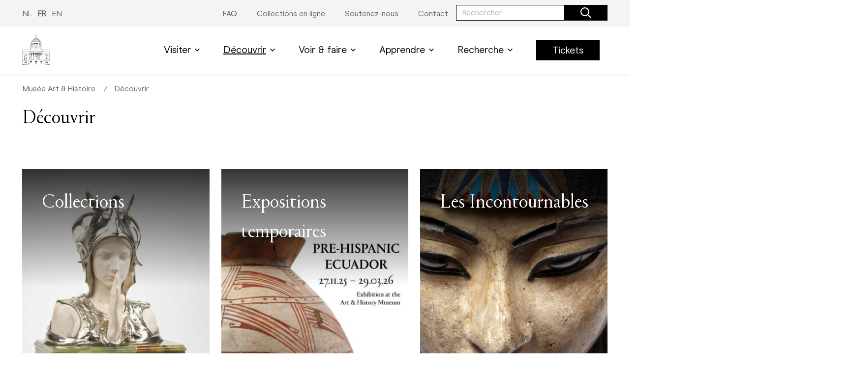

--- FILE ---
content_type: text/html; charset=UTF-8
request_url: https://www.artandhistory.museum/fr/decouvrir-0
body_size: 71322
content:
<!DOCTYPE html>
<html lang="fr" dir="ltr" prefix="content: http://purl.org/rss/1.0/modules/content/  dc: http://purl.org/dc/terms/  foaf: http://xmlns.com/foaf/0.1/  og: http://ogp.me/ns#  rdfs: http://www.w3.org/2000/01/rdf-schema#  schema: http://schema.org/  sioc: http://rdfs.org/sioc/ns#  sioct: http://rdfs.org/sioc/types#  skos: http://www.w3.org/2004/02/skos/core#  xsd: http://www.w3.org/2001/XMLSchema# ">
  <head>
    <meta charset="utf-8" />
<noscript><style>form.antibot * :not(.antibot-message) { display: none !important; }</style>
</noscript><script async src="https://www.googletagmanager.com/gtag/js?id=G-9J1HPPGLTL"></script>
<script>window.dataLayer = window.dataLayer || [];function gtag(){dataLayer.push(arguments)};gtag("js", new Date());gtag("set", "developer_id.dMDhkMT", true);gtag("config", "G-9J1HPPGLTL", {"groups":"default","page_placeholder":"PLACEHOLDER_page_location"});gtag("config", "G-394375924", {"groups":"default","page_placeholder":"PLACEHOLDER_page_location"});</script>
<link rel="canonical" href="https://www.artandhistory.museum/fr/decouvrir-0" />
<meta name="Generator" content="Drupal 9 (https://www.drupal.org)" />
<meta name="MobileOptimized" content="width" />
<meta name="HandheldFriendly" content="true" />
<meta name="viewport" content="width=device-width, initial-scale=1.0" />
<link rel="icon" href="/sites/default/files/AHM.ico" type="image/vnd.microsoft.icon" />
<link rel="alternate" hreflang="nl" href="https://www.artandhistory.museum/nl/ontdekken" />
<link rel="alternate" hreflang="fr" href="https://www.artandhistory.museum/fr/decouvrir-0" />
<link rel="alternate" hreflang="en" href="https://www.artandhistory.museum/en/discover-1" />

    <title>Découvrir | Musée Art &amp; Histoire</title>
    <link rel="stylesheet" media="all" href="/sites/default/files/css/css_QZogJ-UvoUS7TjwTWofbwCyhAwDNHKYMv9XSk8rIU-o.css" />
<link rel="stylesheet" media="all" href="/sites/default/files/css/css_Zn984FqYIMw0hXQ3qTsnWcFUiN1y-nrUWeSuSFAqzco.css" />
<link rel="stylesheet" media="all" href="//fonts.googleapis.com/css2?family=Roboto:wght@300;400;700&amp;family=Source+Code+Pro&amp;display=swap" />
<link rel="stylesheet" media="all" href="//fonts.googleapis.com/css2?family=Poppins:ital,wght@0,300;0,400;0,500;0,600;1,300&amp;family=Roboto:wght@300;400;500&amp;display=swap" />

    <script type="application/json" data-drupal-selector="drupal-settings-json">{"path":{"baseUrl":"\/","scriptPath":null,"pathPrefix":"fr\/","currentPath":"node\/102","currentPathIsAdmin":false,"isFront":false,"currentLanguage":"fr"},"pluralDelimiter":"\u0003","suppressDeprecationErrors":true,"facebook_pixel":{"facebook_id":"1066451703929676","events":[{"event":"ViewContent","data":"{\u0022content_name\u0022:\u0022D\\u00e9couvrir\u0022,\u0022content_type\u0022:\u0022page\u0022,\u0022content_ids\u0022:[\u0022102\u0022]}"}],"fb_disable_advanced":false,"eu_cookie_compliance":false,"donottrack":true},"google_analytics":{"account":"G-9J1HPPGLTL","trackOutbound":1,"trackMailto":1,"trackDownload":1,"trackDownloadExtensions":"7z|aac|arc|arj|asf|asx|avi|bin|csv|doc(x|m)?|dot(x|m)?|exe|flv|gif|gz|gzip|hqx|jar|jpe?g|js|mp(2|3|4|e?g)|mov(ie)?|msi|msp|pdf|phps|png|ppt(x|m)?|pot(x|m)?|pps(x|m)?|ppam|sld(x|m)?|thmx|qtm?|ra(m|r)?|sea|sit|tar|tgz|torrent|txt|wav|wma|wmv|wpd|xls(x|m|b)?|xlt(x|m)|xlam|xml|z|zip"},"ajaxTrustedUrl":{"form_action_p_pvdeGsVG5zNF_XLGPTvYSKCf43t8qZYSwcfZl2uzM":true,"\/fr\/search":true},"antibot":{"forms":{"newsletter":{"id":"newsletter","key":"8Z77C8XIS9ayd5enc-3dOM5PJq9ylCIGmPiDyJvWfFg"},"kmkg-search-search-form-block--2":{"id":"kmkg-search-search-form-block--2","key":"P6WqEshhK2ctoBdlNVqjc0y-GjiSJGi11XBLF1pKle4"},"kmkg-search-search-form-block":{"id":"kmkg-search-search-form-block","key":"P6WqEshhK2ctoBdlNVqjc0y-GjiSJGi11XBLF1pKle4"}}},"user":{"uid":0,"permissionsHash":"da7a4490ad08474e3c1b9442a9c7be7fec5c02d6faed213571773fdba9808f77"}}</script>
<script src="/sites/default/files/js/js_SgKh-_2i5--78aoF1sEnNVwze6Bk6py-kCXAWi8uBFY.js"></script>

  </head>
  <body>
        <a href="#main-content" class="visually-hidden focusable">
      Aller au contenu principal
    </a>
    <noscript><img src="https://www.facebook.com/tr?id=1066451703929676&amp;ev=PageView&amp;noscript=1" alt="" height="1" width="1" /></noscript>
      <div class="dialog-off-canvas-main-canvas" data-off-canvas-main-canvas>
    

<header class="o-header">
      <nav class="o-toolbar" role="navigation">
      <div class="o-toolbar__inner constrict constrict--md">
                  <ul class="m-lang-switch">
              <li hreflang="nl" data-drupal-link-system-path="node/102"><a href="/nl/ontdekken" class="language-link" hreflang="nl" data-drupal-link-system-path="node/102">NL</a></li>
              <li hreflang="fr" data-drupal-link-system-path="node/102" class="is-active"><a href="/fr/decouvrir-0" class="language-link is-active" hreflang="fr" data-drupal-link-system-path="node/102">FR</a></li>
              <li hreflang="en" data-drupal-link-system-path="node/102"><a href="/en/discover-1" class="language-link" hreflang="en" data-drupal-link-system-path="node/102">EN</a></li>
          </ul>
  
  



      
    
  
      <ul  class="small m-menu desktop">
              <li>
                    
                    
                    
          <a href="/fr/faq-0" data-drupal-link-system-path="node/804">                          <span>FAQ</span>
                      </a>

                  </li>
              <li>
                    
                    
                    
          <a href="https://www.carmentis.be/eMP/eMuseumPlus" target="_blank">                          <span>Collections en ligne</span>
                      </a>

                  </li>
              <li>
                    
                    
                    
          <a href="/fr/soutenez-nous" data-drupal-link-system-path="node/28">                          <span>Soutenez-nous</span>
                      </a>

                  </li>
              <li>
                    
                    
                    
          <a href="/fr/contact-1" data-drupal-link-system-path="node/95">                          <span>Contact</span>
                      </a>

                  </li>
          </ul>
  


  <div class="o-form-block">
	<div class="o-form-block__inner">
		<form region="header_top" data-action="/fr/search" class="antibot m-form" action="/antibot" method="get" id="kmkg-search-search-form-block" accept-charset="UTF-8">
			

<div class="a-input has-button mb-0">
  <div class="a-input__field a-input__field-narrow">
    <label for=""></label>
    <input id="" name="keys" type="search" placeholder="Rechercher" />

    <button class="a-button a-button--primary has-icon">
      <span class="icon">  <span class="icon ">
    
    
    
            <svg width="50" height="50" viewBox="0 0 50 50" fill="none"><path d="M49.6582 45.791L37.8027 33.9355C37.5781 33.7109 37.2852 33.5938 36.9727 33.5938H35.6836C38.7598 30.0293 40.625 25.3906 40.625 20.3125C40.625 9.0918 31.5332 0 20.3125 0C9.0918 0 0 9.0918 0 20.3125C0 31.5332 9.0918 40.625 20.3125 40.625C25.3906 40.625 30.0293 38.7598 33.5938 35.6836V36.9727C33.5938 37.2852 33.7207 37.5781 33.9355 37.8027L45.791 49.6582C46.25 50.1172 46.9922 50.1172 47.4512 49.6582L49.6582 47.4512C50.1172 46.9922 50.1172 46.25 49.6582 45.791ZM20.3125 35.9375C11.6797 35.9375 4.6875 28.9453 4.6875 20.3125C4.6875 11.6797 11.6797 4.6875 20.3125 4.6875C28.9453 4.6875 35.9375 11.6797 35.9375 20.3125C35.9375 28.9453 28.9453 35.9375 20.3125 35.9375Z" fill="black"/></svg>

    
    
    
    
    
    
    
    
    
    
    
    
    
    
    
    
    
    
    
    
    
    
    
    
      </span>
</span>
    </button>
  </div>
</div>

<noscript>
  <div class="antibot-no-js antibot-message antibot-message-warning">You must have JavaScript enabled to use this form.</div>
</noscript>
<div class="a-input__field visually-hidden">
  <input data-twig-suggestion="kmkg-search-search-form-block" data-drupal-selector="edit-antibot-key" type="hidden" name="antibot_key" value="" />
</div>

		</form>
	</div>
</div>




      </div>
    </nav>
        <nav class="o-navigation" role="navigation">
      <div class="o-navigation__desktop">
        <div class="o-navigation__inner constrict constrict--md">
              
      
            <a href="/fr" class="a-logo museum" title="">
        <figure>
                    
                    
                    
                    
                    
                        <svg x="0" y="0" viewBox="0 0 97.7 102"><style type="text/css">.st0{fill:#231F20;}</style><g><g><path class="st0" d="M81.1,68.8c0.3-0.5,0.7-0.9,1.2-1.2v1.2H81.1z M80.9,69.1h1.3v2.2h-1.9C80.3,70.6,80.5,69.8,80.9,69.1
  M80.3,71.6h2v2.2h-2V71.6z M80.3,74.1h2v2.2h-2V74.1z M80.3,76.6h2v2.2h-2V76.6z M80.3,79h2v2.2h-2V79z M80.3,81.5h2v2.2h-2V81.5
  z M80.3,83.9h2v2.2h-2V83.9z M82.6,67.5c0.6-0.4,1.3-0.5,2-0.6v1.9h-2V67.5z M82.6,69.1h2v2.2h-2V69.1z M82.6,71.6h2v2.2h-2V71.6z
  M82.6,74.1h2v2.2h-2V74.1z M82.6,76.5h2v2.2h-2V76.5z M82.6,79h2v2.2h-2V79z M82.6,81.5h2v2.2h-2V81.5z M82.6,83.9h2v2.2h-2V83.9
  z M84.8,66.9c0.7,0,1.4,0.2,2.1,0.6v1.3h-2.1V66.9z M84.8,69.1h2.1v2.2h-2.1V69.1z M84.8,71.6h2.1v2.2h-2.1V71.6z M84.8,74.1h2.1
  v2.2h-2.1V74.1z M84.8,76.5h2.1v2.2h-2.1V76.5z M84.8,79h2.1v2.2h-2.1V79z M84.8,81.5h2.1v2.2h-2.1V81.5z M84.8,83.9h2.1v2.2h-2.1
  V83.9z M87.2,67.7c0.4,0.3,0.8,0.7,1.1,1.1h-1.1V67.7z M87.2,69.1h1.3c0.4,0.7,0.6,1.4,0.6,2.2h-1.9V69.1z M87.2,71.6h1.9v2.2
  h-1.9V71.6z M87.2,74.1h1.9v2.2h-1.9V74.1z M87.2,76.5h1.9v2.2h-1.9V76.5z M87.2,79h1.9v2.2h-1.9V79z M87.2,81.5h1.9v2.2h-1.9
  V81.5z M87.2,83.9h1.9v2.2h-1.9V83.9z M80,71.4v15h9.4v-15c0.1-2.6-1.9-4.8-4.5-4.9c-2.6-0.1-4.8,1.9-4.9,4.5
  C80,71.1,80,71.3,80,71.4 M9.4,68.8c0.3-0.5,0.7-0.9,1.1-1.2v1.2H9.4z M9.2,69.1h1.3v2.2H8.6C8.6,70.5,8.8,69.8,9.2,69.1
  M8.6,71.6h2v2.2h-2V71.6z M8.6,74.1h2v2.2h-2V74.1z M8.6,76.5h2v2.2h-2V76.5z M8.6,79h2v2.2h-2V79z M8.6,81.5h2v2.2h-2V81.5z
  M8.6,83.9h2v2.2h-2V83.9z M10.8,67.5c0.6-0.3,1.3-0.5,2-0.6v1.9h-2V67.5z M10.8,69.1h2v2.2h-2V69.1z M10.8,71.6h2v2.2h-2V71.6z
  M10.8,74.1h2v2.2h-2V74.1z M10.8,76.5h2v2.2h-2V76.5z M10.8,79h2v2.2h-2V79z M10.8,81.5h2v2.2h-2V81.5z M10.8,83.9h2v2.2h-2V83.9
  z M13.1,66.9c0.7,0,1.4,0.2,2,0.6v1.3h-2V66.9z M13.1,69.1h2v2.2h-2V69.1z M13.1,71.6h2v2.2h-2V71.6z M13.1,74.1h2v2.2h-2V74.1z
  M13.1,76.5h2v2.2h-2V76.5z M13.1,79h2v2.2h-2V79z M13.1,81.5h2v2.2h-2V81.5z M13.1,83.9h2v2.2h-2V83.9z M15.5,67.7
  c0.4,0.3,0.8,0.7,1.1,1.1h-1.1V67.7z M15.5,69.1h1.3c0.4,0.7,0.6,1.4,0.6,2.2h-1.9V69.1z M15.5,71.6h1.9v2.2h-1.9V71.6z
  M15.5,74.1h1.9v2.2h-1.9V74.1z M15.5,76.5h1.9v2.2h-1.9V76.5z M15.5,79h1.9v2.2h-1.9V79z M15.5,81.5h1.9v2.2h-1.9V81.5z
  M15.5,83.9h1.9v2.2h-1.9V83.9z M8.3,71.4v15h9.4v-15c0.1-2.6-1.9-4.8-4.5-4.9S8.4,68.4,8.3,71C8.3,71.2,8.3,71.3,8.3,71.4
  M97.4,87.5v0.8H74.9c0.3-0.2,0.5-0.4,0.5-0.6c0-0.1,0-0.1,0-0.2C75.4,87.5,97.4,87.5,97.4,87.5z M96,51.3H72
  c0-0.3-0.1-0.6-0.3-0.8h25L96,51.3z M71.8,51.3L71.8,51.3c0,0.1,0,0.2-0.1,0.3c-0.2,0.7-0.4,1.4-0.4,2.2c0,0.6,0.1,1.2,0.3,1.8
  C66.9,54,58.2,53,48.8,53S30.7,54,26,55.7c0.2-0.6,0.3-1.2,0.3-1.8c0-0.7-0.1-1.5-0.4-2.1c0-0.1-0.1-0.2-0.1-0.3l0,0
  c0-0.6,0.7-1.2,1.9-1.8c4.3-1.9,12.3-3.1,21.1-3.1s16.8,1.2,21.1,3.1C71.2,50.2,71.8,50.8,71.8,51.3 M69.8,49.3
  c-4.4-1.9-12.3-3-21-3s-16.6,1.2-20.9,3l1.1-3.5c0.1-0.3,0.7-0.7,1.6-1c3.7-1.3,10.7-2.1,18.2-2.1s14.5,0.8,18.2,2.1
  c0.9,0.3,1.5,0.7,1.6,1L69.8,49.3z M67.4,42.1v-1.7c0.7,0.3,0.8,0.7,0.8,0.8S68,41.8,67.4,42.1 M31.2,40c3.6-1.2,10.4-2,17.7-2
  s14.1,0.8,17.7,2c0.2,0.1,0.4,0.2,0.6,0.2v4.1c-3.7-1.3-10.7-2.1-18.3-2.1S34.3,43,30.5,44.3v-4.1C30.7,40.2,30.9,40.1,31.2,40
  M68.2,40.1c0,0.2-0.1,0.3-0.2,0.4c-0.2-0.2-0.5-0.3-0.7-0.4l0,0c-0.2-0.1-0.4-0.2-0.7-0.3c-3.6-1.2-10.4-2-17.8-2
  s-14.2,0.8-17.8,2c-0.2,0.1-0.5,0.2-0.7,0.3l0,0c-0.2,0.1-0.5,0.2-0.7,0.4c-0.1-0.1-0.2-0.2-0.2-0.4c0-0.2,0.2-0.7,1.7-1.2
  c3.6-1.2,10.4-2,17.7-2s14.1,0.8,17.7,2C68.1,39.4,68.3,39.9,68.2,40.1 M66.5,29.8v8.7c-0.6-0.2-1.4-0.4-2.2-0.6v-8.7
  C65,29.4,65.8,29.6,66.5,29.8 M64,29.2v8.7c-0.5-0.1-1-0.2-1.6-0.3v-8.7L64,29.2 M58.6,32v-1c1.3,0.1,2.4,0.3,3.5,0.5v1
  C61,32.3,59.8,32.1,58.6,32 M62,34.2v3.3c-1.1-0.2-2.2-0.3-3.5-0.5v-3.3C59.8,33.9,61,34,62,34.2 M58.6,33.4v-1.1
  c1.2,0.1,2.4,0.3,3.5,0.5v1.1C61,33.7,59.8,33.6,58.6,33.4 M58.3,28.3V37l-1.6-0.1v-8.7C57.2,28.2,57.7,28.3,58.3,28.3 M52.9,31.6
  v-1c1.2,0,2.4,0.1,3.5,0.2v1C55.2,31.7,54.1,31.7,52.9,31.6 M56.4,33.6v3.3c-1.1-0.1-2.3-0.2-3.5-0.2v-3.3
  C54.1,33.4,55.3,33.5,56.4,33.6 M52.9,33.1V32c1.2,0,2.3,0.1,3.5,0.2v1.1C55.3,33.2,54.1,33.1,52.9,33.1 M52.6,28v8.7H51v-8.8
  L52.6,28 M48.8,31.8v-0.3h-1.9v-1h1.8h2v1h-1.9L48.8,31.8h1.9V33h-1.9v0.3h1.9v3.3c-0.6,0-1.2,0-1.9,0s-1.3,0-1.9,0v-3.3h1.9V33
  h-1.9v-1.1L48.8,31.8 M46.7,27.9v8.7h-1.6V28L46.7,27.9 M41.3,31.8v-1c1.1-0.1,2.3-0.2,3.5-0.2v1C43.6,31.6,42.4,31.7,41.3,31.8
  M44.8,33.4v3.3c-1.2,0-2.3,0.1-3.5,0.2v-3.3C42.4,33.5,43.6,33.4,44.8,33.4 M41.3,33.2v-1.1c1.1-0.1,2.3-0.2,3.5-0.2V33
  C43.6,33.1,42.4,33.2,41.3,33.2 M41,28.2v8.7L39.4,37v-8.7C39.9,28.3,40.4,28.2,41,28.2 M35.6,32.5v-1c1.1-0.2,2.2-0.3,3.5-0.5v1
  C37.9,32.1,36.7,32.3,35.6,32.5 M39.1,33.7V37c-1.2,0.1-2.4,0.3-3.5,0.5v-3.3C36.7,34,37.9,33.9,39.1,33.7 M35.6,33.9v-1.1
  c1.1-0.2,2.2-0.3,3.5-0.5v1.1C37.9,33.6,36.7,33.7,35.6,33.9 M35.3,28.9v8.7c-0.6,0.1-1.1,0.2-1.6,0.3v-8.7L35.3,28.9 M33.4,29.2
  v8.7c-0.8,0.2-1.5,0.4-2.2,0.6v-8.7C32,29.6,32.7,29.4,33.4,29.2 M66.7,30.9v-1.2c0-0.1,0-0.1-0.1-0.1l0,0c-3.6-1.2-10.4-2-17.8-2
  s-14.2,0.8-17.8,2l0,0c-0.1,0-0.1,0.1-0.1,0.1v1.2c-1.3-0.5-1.5-0.9-1.5-1.1s0.2-0.7,1.7-1.2c3.6-1.2,10.4-2,17.7-2
  s14.1,0.8,17.7,2c1.5,0.5,1.7,1,1.7,1.2S68,30.5,66.7,30.9 M65.1,25.3v-2c0.9,0.3,1.3,0.7,1.3,1S65.9,25,65.1,25.3 M48.8,21.5
  c6.6,0,12.7,0.7,15.9,1.7v4.6c-10.5-1.9-21.3-1.9-31.8,0v-4.6C36.2,22.2,42.3,21.5,48.8,21.5 M66.4,23.2c0,0.2-0.1,0.3-0.2,0.4
  c-0.4-0.2-0.8-0.4-1.2-0.6c-3.3-1.1-9.5-1.8-16.1-1.8S36,21.9,32.7,23c-0.4,0.1-0.8,0.3-1.2,0.6c-0.1-0.1-0.2-0.2-0.2-0.4
  c0-0.3,0.6-0.7,1.6-1.1c0.5-0.2,1-0.3,1.6-0.4c9.6-1.8,19.3-1.8,28.9,0c0.6,0.1,1.1,0.3,1.6,0.4C65.9,22.5,66.4,22.8,66.4,23.2
  M62.8,21.2c-0.6-0.1-1.3-0.3-2-0.4c-1.4-3.6-4.1-6.5-7.5-8.3c-0.2-0.1-0.3-0.3-0.3-0.6c0-0.2,0.1-0.3,0.2-0.4
  c0.1-0.2,0.2-0.4,0.2-0.6c0-0.4-0.2-0.8-0.6-1c0.7,0.3,1.1,0.6,1.1,1c0,0.1-0.1,0.3-0.2,0.4c-0.2,0.2-0.2,0.4-0.3,0.6
  c0,0.4,0.2,0.7,0.5,0.8C57.8,14.4,60.9,17.4,62.8,21.2 M53.1,11c0,0.1-0.1,0.3-0.2,0.4c-0.1,0.2-0.2,0.4-0.2,0.6
  c0,0.3,0.2,0.7,0.5,0.8c3.2,1.8,5.8,4.6,7.2,8c-0.6-0.1-1.3-0.2-1.9-0.2c-1.1-3.2-3.1-6.1-5.9-8c-0.2-0.2-0.3-0.4-0.3-0.6
  s0.1-0.3,0.1-0.4c0.1-0.2,0.2-0.4,0.2-0.6c0-0.4-0.3-0.8-0.6-1.1C52.7,10.2,53.1,10.6,53.1,11 M51.1,9.8c0.7,0.3,1.1,0.7,1.1,1.2
  c0,0.1,0,0.3-0.1,0.4c-0.1,0.2-0.2,0.4-0.2,0.6c0,0.3,0.1,0.6,0.4,0.8c2.7,1.9,4.7,4.6,5.8,7.8c-0.6-0.1-1.2-0.1-1.9-0.2
  c-0.7-3-2.3-5.7-4.5-7.8c-0.1-0.2-0.2-0.4-0.2-0.6s0-0.3,0.1-0.5s0.1-0.4,0.1-0.5C51.7,10.5,51.5,10.1,51.1,9.8 M50.4,9.8
  c0.7,0.3,1.1,0.7,1.1,1.2c0,0.2,0,0.3-0.1,0.4c-0.1,0.2-0.1,0.4-0.1,0.6c0,0.3,0.1,0.6,0.3,0.8c2.2,2,3.7,4.7,4.4,7.6
  c-0.6-0.1-1.2-0.1-1.8-0.1c-0.5-2.8-1.6-5.4-3.2-7.6c-0.1-0.2-0.2-0.4-0.1-0.6c0-0.2,0-0.3,0.1-0.5s0.1-0.4,0.1-0.5
  C50.9,10.5,50.7,10.1,50.4,9.8 M50.6,11c0,0.2,0,0.3-0.1,0.5s-0.1,0.4-0.1,0.5c0,0.3,0.1,0.6,0.2,0.8c1.6,2.2,2.7,4.7,3.1,7.4
  l-1.8-0.1C51.7,17.5,51,15,50,12.6c-0.1-0.2-0.1-0.4-0.1-0.6s0-0.3,0-0.5s0-0.3,0-0.5c0-0.5-0.1-1-0.4-1.4
  C50.2,9.8,50.6,10.4,50.6,11 M49.8,11c0,0.2,0,0.3,0,0.5s0,0.4,0,0.5c0,0.3,0,0.5,0.1,0.8c1,2.3,1.6,4.8,1.9,7.4
  c-0.6,0-1.2,0-1.8,0c-0.1-2.5-0.3-5-0.6-7.4c0-0.2,0-0.5,0-0.7s0-0.4,0-0.5s0-0.3,0-0.5c0-0.5-0.1-1-0.2-1.5
  C49.6,9.9,49.9,10.5,49.8,11 M48.9,12c0,0.2,0,0.5,0,0.7c0.3,2.4,0.5,4.9,0.6,7.4h-1.8c0.1-2.5,0.3-4.9,0.6-7.4c0-0.2,0-0.5,0-0.7
  s0-0.4,0-0.5s0-0.3,0-0.5c-0.1-0.5,0-1.1,0.3-1.6c0.2,0.5,0.3,1,0.3,1.6c0,0.2,0,0.4,0,0.5S48.9,11.8,48.9,12 M48.5,8.8
  c0,0.2,0,0.2,0,0.3s-0.6-0.4-1-0.9c0.4-0.4,0.7-0.9,0.8-1.5C48.5,7.4,48.6,8.1,48.5,8.8 M48.4,9.6c-0.2,0.5-0.3,0.9-0.3,1.4
  c0,0.2,0,0.4,0,0.5s0,0.3,0,0.5s0,0.4,0,0.7c-0.3,2.5-0.6,4.9-0.6,7.4h-1.8c0.3-2.5,0.9-5,1.9-7.4c0.1-0.2,0.1-0.5,0.1-0.8
  c0-0.2,0-0.4,0-0.5c0-0.2-0.1-0.3,0-0.5C47.6,10.4,47.8,9.8,48.4,9.6 M47.7,9.6c-0.3,0.4-0.4,0.9-0.4,1.4c0,0.2,0,0.3,0,0.5
  s0,0.3,0,0.5s0,0.4-0.1,0.6c-1,2.4-1.7,4.9-1.9,7.5c-0.6,0-1.2,0-1.8,0.1c0.5-2.7,1.5-5.3,3.2-7.5c0.1-0.2,0.2-0.5,0.2-0.8
  c0-0.2,0-0.4-0.1-0.5c0-0.1-0.1-0.3-0.1-0.5C46.7,10.4,47.1,9.9,47.7,9.6 M46.9,9.8c-0.3,0.3-0.5,0.8-0.5,1.2c0,0.2,0,0.4,0.1,0.5
  s0.1,0.3,0.1,0.5s0,0.4-0.1,0.6c-1.7,2.3-2.8,4.9-3.2,7.7c-0.6,0-1.2,0.1-1.8,0.1c0.7-2.9,2.3-5.5,4.5-7.6
  c0.2-0.2,0.3-0.5,0.3-0.8c0-0.2,0-0.4-0.1-0.6c-0.1-0.1-0.1-0.3-0.1-0.4C45.9,10.5,46.3,10,46.9,9.8 M46.2,9.8
  c-0.4,0.3-0.6,0.7-0.6,1.2c0,0.2,0,0.4,0.1,0.5s0.1,0.3,0.1,0.5s0,0.4-0.2,0.6c-2.2,2.1-3.8,4.8-4.6,7.8l-1.9,0.2
  c1-3.2,3.1-5.9,5.8-7.8c0.2-0.2,0.4-0.5,0.3-0.8c0-0.2-0.1-0.4-0.2-0.6c-0.1-0.1-0.1-0.3-0.1-0.4C45.1,10.5,45.5,10.1,46.2,9.8
  M45.4,9.9c-0.4,0.2-0.6,0.6-0.6,1.1c0,0.2,0.1,0.4,0.2,0.6c0.1,0.1,0.1,0.3,0.1,0.4c0,0.2-0.1,0.4-0.2,0.6c-2.8,2-4.9,4.8-6,8.1
  c-0.7,0.1-1.3,0.2-1.9,0.3c1.4-3.5,4-6.3,7.2-8.1c0.3-0.2,0.4-0.5,0.4-0.8c0-0.2-0.1-0.4-0.2-0.6c-0.1-0.1-0.2-0.3-0.2-0.4
  C44.2,10.6,44.6,10.2,45.4,9.9 M44.5,10c-0.4,0.2-0.6,0.6-0.6,1c0,0.2,0.1,0.4,0.2,0.6c0.1,0.1,0.2,0.2,0.2,0.4
  c0,0.2-0.1,0.4-0.3,0.6c-3.4,1.8-6,4.8-7.4,8.4c-0.7,0.1-1.4,0.2-2,0.4c1.7-3.8,4.8-6.9,8.7-8.6c0.3-0.2,0.5-0.5,0.5-0.8
  c0-0.2-0.1-0.4-0.3-0.6c-0.1-0.1-0.2-0.2-0.2-0.4C43.4,10.6,43.8,10.2,44.5,10 M31.2,24.3c0-0.3,0.5-0.7,1.4-1v2
  C31.7,25,31.2,24.7,31.2,24.3 M29.4,41.2c0-0.2,0.1-0.5,0.8-0.8V42C29.7,41.8,29.4,41.5,29.4,41.2 M25.8,50.5
  c-0.2,0.2-0.3,0.5-0.3,0.8H1.6l-0.8-0.8H25.8z M22.3,87.5c0,0.1,0,0.1,0,0.2c0,0.2,0.2,0.4,0.5,0.6H0.3v-0.8
  C0.3,87.5,22.3,87.5,22.3,87.5z M1.1,88.6h22.2v8.5h-2.2v2.2h-2.5v1.2h-1.8v-9.2H9v9.2H1.1C1.1,100.5,1.1,88.6,1.1,88.6z
  M16.5,100.6H9.3v-1.9h7.2V100.6z M16.5,98.4H9.3V97h7.2V98.4z M9.4,94.3h7.2v1H9.4C9.4,95.3,9.4,94.3,9.4,94.3z M16.5,96.7H9.3
  v-1.1h7.2V96.7z M1.1,100.9h17.5v0.8H1.1V100.9z M18.9,99.7h59.8v2.1H18.9V99.7z M33.2,94.4v2.8h-5.6V95
  C29.3,94.7,31.2,94.5,33.2,94.4 M27.7,93.2v-0.9c1.6-0.2,3.5-0.4,5.6-0.5v0.9C31.2,92.8,29.3,93,27.7,93.2 M33.2,93v1.1
  c-2.1,0.2-3.9,0.3-5.6,0.5v-1.1C29.3,93.3,31.2,93.1,33.2,93 M76.2,97.4v1.9H21.4v-1.9h27.4v-0.3h-3.7c0-0.2,0-0.6,0-1.2v-2h3.7
  v-0.3h-3.7v-1.1h3.7v-0.3h-3.7v-0.9c1.2,0,2.4,0,3.7,0l0,0h3.7v0.9h-3.7v0.3h3.7v1.1h-3.7v0.3h3.7v2c0,0.7,0,1,0,1.2h-3.7v0.3
  H76.2L76.2,97.4z M70,94.9v2.2h-5.6v-2.8C66.5,94.5,68.3,94.7,70,94.9 M64.4,92.7v-0.9c2.1,0.2,3.9,0.3,5.6,0.5v0.9
  C68.3,93,66.5,92.8,64.4,92.7 M70,93.5v1.1c-1.6-0.2-3.5-0.4-5.6-0.5V93C66.5,93.2,68.3,93.3,70,93.5 M75.1,87.8
  c0,0.1,0,0.3-1,0.6H74v8.8h-3.7v-7.8h-0.1c-1.7-0.2-3.7-0.5-5.9-0.6h-0.2v8.4H52.8v-8.9h-0.2c-1.2,0-2.4,0-3.7,0h-0.2
  c-1.3,0-2.6,0-3.8,0h-0.2v8.9H33.5v-8.5h-0.2c-2.2,0.2-4.2,0.4-5.9,0.6h-0.1v7.8h-3.7v-8.8h-0.1c-1-0.3-1-0.6-1-0.6
  s0.1-0.5,2.1-0.9c4.9-1,14.1-1.7,24.1-1.7s19.2,0.7,24.2,1.7C75,87.3,75.1,87.7,75.1,87.8 M95.9,62v0.8H74c0-0.1,0-0.1,0-0.2
  c0-0.2-0.1-0.4-0.2-0.6C73.8,62,95.9,62,95.9,62z M95.9,57.4v4.3H73.5c-0.2-0.1-0.4-0.3-0.6-0.4V60c0.7-0.4,1.1-0.8,1.1-1.3
  c0-0.2-0.1-0.5-0.2-0.6c0.1-0.2,0.2-0.4,0.2-0.6c0,0,0-0.1,0-0.2L95.9,57.4z M95.9,56.3V57h-22c-0.2-0.3-0.5-0.6-0.9-0.8
  L95.9,56.3z M71.6,53.8c0-0.7,0.1-1.4,0.4-2c0-0.1,0.1-0.1,0.1-0.2H96v4.3H72.4L72,55.7C71.7,55.1,71.6,54.5,71.6,53.8 M48.8,53.2
  c9.5,0,18.2,1,22.8,2.7c1.3,0.5,2,1,2,1.5c0,0.2-0.1,0.3-0.2,0.4c-0.5-0.4-1.1-0.8-1.8-1c-4.7-1.7-13.5-2.7-23-2.7
  s-18.3,1-22.9,2.7c-0.7,0.2-1.3,0.6-1.8,1c-0.1-0.1-0.1-0.3-0.1-0.4c0-0.5,0.7-1,2-1.5c4.6-1.7,13.4-2.7,22.8-2.7 M1.6,55.9v-4.3
  h23.9c0,0.1,0,0.1,0.1,0.2c0.3,0.6,0.4,1.3,0.4,2s-0.1,1.3-0.4,1.9L25.1,56L1.6,55.9z M1.6,57v-0.8h22.9c-0.4,0.2-0.7,0.5-0.9,0.8
  H1.6z M1.6,61.6v-4.3h22c0,0,0,0.1,0,0.2c0,0.2,0.1,0.5,0.2,0.7c-0.1,0.2-0.2,0.4-0.2,0.6c0,0.4,0.4,0.9,1.1,1.3v1.2
  c-0.2,0.1-0.4,0.2-0.6,0.4L1.6,61.6z M1.6,62.7V62h22.1c-0.1,0.2-0.2,0.4-0.2,0.6c0,0.1,0,0.1,0,0.2L1.6,62.7z M72.8,85.5
  c2,0.4,2.1,0.8,2.1,0.9s0,0.2-0.7,0.5c-0.5-0.2-0.9-0.3-1.4-0.4c-4.9-1.1-14.2-1.7-24.2-1.7l0,0c-10,0-19.3,0.7-24.2,1.7
  c-0.5,0.1-0.9,0.2-1.4,0.4c-0.6-0.2-0.7-0.4-0.7-0.5s0.1-0.4,2.1-0.9c4.9-1,14.2-1.7,24.2-1.7S67.9,84.4,72.8,85.5 M71.5,64.7
  c0.3,0.1,0.7,0.3,1,0.4v20c-0.7-0.1-1.4-0.3-2.2-0.4V64.3C70.8,64.4,71.2,64.6,71.5,64.7 M70,64.2v20.5c-0.7-0.1-1.4-0.2-2.2-0.3
  V63.7C68.7,63.8,69.4,64,70,64.2 M63.6,67.6v-1c1.5,0.2,2.8,0.4,4,0.7v0.9C66.3,68,65,67.8,63.6,67.6 M63.6,69v-1
  c1.5,0.2,2.8,0.4,4,0.7v1.1C66.3,69.5,65,69.3,63.6,69 M63.6,70.8v-1.4c1.5,0.2,2.8,0.4,4,0.7v1.4C66.3,71.2,65,71,63.6,70.8
  M63.6,72.8v-1.7c1.5,0.2,2.8,0.4,4,0.7v1.7C66.3,73.2,65,72.9,63.6,72.8 M67.6,76.3v8.1c-1.2-0.1-2.6-0.3-4-0.4v-8.4
  C65,75.8,66.4,76,67.6,76.3 M63.6,75.3V73c1.5,0.2,2.8,0.4,4,0.7V76C66.3,75.8,65,75.5,63.6,75.3 M63.3,62.9V84l-2.1-0.1V62.6
  L63.3,62.9 M56.9,67v-1c1.4,0.1,2.8,0.2,4,0.3v1C59.6,67.2,58.2,67.1,56.9,67 M56.9,68.4v-1.2c1.4,0.1,2.7,0.2,4,0.3v1.1
  C59.6,68.6,58.2,68.5,56.9,68.4 M56.9,70.1v-1.4c1.4,0.1,2.7,0.2,4,0.3v1.4C59.6,70.3,58.3,70.2,56.9,70.1 M56.9,72.1v-1.7
  c1.4,0.1,2.7,0.2,4,0.3v1.7C59.6,72.2,58.2,72.1,56.9,72.1 M60.9,75.3v8.6c-1.3-0.1-2.6-0.1-4-0.2V75C58.3,75,59.6,75.1,60.9,75.3
  M56.9,74.6v-2.3c1.4,0.1,2.7,0.2,4,0.3V75C59.6,74.9,58.2,74.8,56.9,74.6 M56.6,62.3v21.4l-2.1-0.1V62.1L56.6,62.3 M50.1,66.7v-1
  c1.4,0,2.7,0,4,0.1v1C52.8,66.8,51.5,66.7,50.1,66.7 M50.1,68.2V67c1.4,0,2.7,0,4,0.1v1.1C52.8,68.2,51.5,68.1,50.1,68.2
  M50.1,69.8v-1.4c1.4,0,2.7,0.1,4,0.1v1.4C52.8,69.9,51.5,69.8,50.1,69.8 M50.1,71.8v-1.7c1.4,0,2.7,0,4,0.1v1.7
  C52.8,71.8,51.5,71.8,50.1,71.8 M54.1,74.8v8.8c-1.3,0-2.7,0-4-0.1v-8.9C51.5,74.7,52.9,74.7,54.1,74.8 M50.1,74.4v-2.3
  c1.4,0,2.7,0.1,4,0.1v2.3C52.8,74.4,51.5,74.4,50.1,74.4 M48.8,62h1v21.5h-2.1V62H48.8 M43.4,66.8v-1c1.3-0.1,2.7-0.1,4-0.1v1
  C46,66.7,44.7,66.7,43.4,66.8 M43.4,68.3v-1.1c1.3-0.1,2.7-0.1,4-0.1v1.1C46,68.2,44.7,68.2,43.4,68.3 M43.4,69.9v-1.4
  c1.3,0,2.7-0.1,4-0.1v1.4C46,69.8,44.7,69.8,43.4,69.9 M43.4,71.9v-1.7c1.3-0.1,2.7-0.1,4-0.1v1.6C46,71.8,44.7,71.8,43.4,71.9
  M47.4,74.7v8.8c-1.4,0-2.7,0-4,0.1v-8.8C44.7,74.7,46.1,74.7,47.4,74.7 M43.4,74.5v-2.3c1.3-0.1,2.7-0.1,4-0.1v2.3
  C46,74.4,44.7,74.4,43.4,74.5 M43.1,62.1v21.4L41,83.6V62.2L43.1,62.1 M36.6,67.3v-1c1.3-0.1,2.6-0.2,4-0.3v1
  C39.2,67.1,37.9,67.2,36.6,67.3 M36.6,68.7v-1.1c1.3-0.1,2.7-0.3,4-0.3v1.1C39.2,68.5,37.9,68.6,36.6,68.7 M36.6,70.4V69
  c1.3-0.1,2.7-0.2,4-0.3v1.4C39.2,70.2,37.9,70.3,36.6,70.4 M36.6,72.4v-1.7c1.3-0.1,2.7-0.2,4-0.3V72
  C39.2,72.1,37.9,72.2,36.6,72.4 M40.6,74.9v8.7c-1.4,0-2.7,0.1-4,0.2v-8.5C37.9,75.1,39.3,75,40.6,74.9 M36.6,74.9v-2.2
  c1.3-0.1,2.7-0.3,4-0.3v2.3C39.2,74.7,37.9,74.8,36.6,74.9 M36.3,62.6v21.2l-2,0.1v-21L36.3,62.6 M30,68.3v-0.9
  c1.2-0.3,2.6-0.5,4-0.7v1C32.5,67.9,31.2,68.1,30,68.3 M30,69.8v-1.2c1.2-0.3,2.6-0.5,4-0.7V69C32.5,69.3,31.2,69.5,30,69.8
  M30,71.5v-1.4c1.2-0.2,2.6-0.5,4-0.7v1.4C32.5,71,31.2,71.2,30,71.5 M30,73.4v-1.7c1.2-0.2,2.6-0.5,4-0.7v1.7
  C32.5,72.9,31.2,73.2,30,73.4 M34,75.6V84c-1.4,0.1-2.8,0.2-4,0.4v-8.1C31.2,76,32.5,75.8,34,75.6 M30,76v-2.2
  c1.2-0.3,2.6-0.5,4-0.7v2.2C32.5,75.5,31.2,75.7,30,76 M29.7,63.7v20.8l-2.1,0.3V64.2C28.2,64,28.9,63.8,29.7,63.7 M26,64.7
  c0.4-0.1,0.8-0.3,1.3-0.4v20.5c-0.8,0.1-1.6,0.2-2.2,0.4v-20C25.3,64.9,25.7,64.8,26,64.7 M73.7,63.8c0,0.3-0.3,0.7-0.9,1
  c-0.3-0.2-0.7-0.3-1-0.4c-4.7-1.7-13.5-2.7-23-2.7s-18.3,1-22.9,2.7c-0.3,0.1-0.7,0.3-1,0.4c-0.6-0.3-0.9-0.7-0.9-1
  c0-0.5,0.7-1,2-1.5c4.6-1.7,13.4-2.7,22.8-2.7s18.2,1,22.8,2.7C73,62.8,73.7,63.3,73.7,63.8 M73.7,62.6c0,0.2,0,0.3-0.1,0.4
  c-0.5-0.4-1.2-0.8-1.8-1c-4.7-1.7-13.5-2.7-23-2.7s-18.3,1-22.9,2.7c-0.7,0.2-1.3,0.6-1.8,1C24,62.9,24,62.7,24,62.6
  c0-0.5,0.7-1,2-1.5c4.6-1.7,13.4-2.7,22.8-2.7s18.2,1,22.8,2.7C72.9,61.6,73.6,62.1,73.7,62.6 M72.5,59.8v1.3
  c-0.3-0.1-0.5-0.2-0.9-0.4C67.1,59.1,58.3,58,48.8,58s-18.3,1-22.9,2.7c-0.3,0.1-0.6,0.2-0.9,0.4v-1.2h-0.1c-0.6-0.3-1-0.7-1-1.1
  c0-0.5,0.7-1.1,2-1.5c4.6-1.7,13.4-2.7,22.8-2.7s18.2,1,22.8,2.7c1.3,0.5,2,1,2,1.5C73.5,59.1,73.2,59.5,72.5,59.8L72.5,59.8z
  M12.8,65.7c3.1,0,5.5,2.5,5.5,5.6v15.9h-11V71.3C7.3,68.3,9.8,65.8,12.8,65.7 M7,71.3v15.9H1.5V63.1h22c0,0.1,0.1,0.1,0.1,0.2
  c-0.1,0.2-0.2,0.4-0.2,0.6c0,0.5,0.4,0.9,1.1,1.3v20.1h-0.1c-2.1,0.5-2.4,0.9-2.4,1.2s0.2,0.4,0.6,0.7l-0.3,0.2h-3.8V71.3
  c0-3.2-2.6-5.8-5.8-5.8C9.6,65.5,7,68.1,7,71.3L7,71.3 M84.5,65.8c3.1,0,5.5,2.5,5.5,5.6v15.9H79v-16C79,68.3,81.5,65.8,84.5,65.8
  M78.7,71.3v15.9h-3.8c-0.1-0.1-0.2-0.1-0.3-0.2c0.4-0.2,0.6-0.4,0.6-0.7s-0.2-0.7-2.4-1.2h-0.1v-20c0.7-0.4,1.1-0.8,1.1-1.3
  c0-0.2-0.1-0.4-0.2-0.6c0-0.1,0.1-0.1,0.1-0.2h22v24.1h-5.4V71.3c0-3.2-2.6-5.8-5.8-5.8S78.7,68.1,78.7,71.3L78.7,71.3 M78.8,99.3
  h-2.5v-2.2h-2v-8.5h22.2v11.9h-7.9v-9.2h-7.8v9.2H79L78.8,99.3z M88.1,100.6h-7.2v-1.9h7.4L88.1,100.6z M88.1,98.4h-7.2V97h7.4
  L88.1,98.4z M80.9,94.3h7.4v1h-7.2L80.9,94.3z M88.3,96.7h-7.2v-1.1h7.2V96.7z M79,100.9h17.5v0.8H79V100.9z M49.8,3.6
  c0.1-0.5,0.3-1,0.6-1.4l0.4-0.4l0.3-0.3c0,0.2-0.1,0.4-0.2,0.6C50.3,3.2,50,3.5,49.8,3.6 M48.2,3.6c-0.5-0.3-0.8-0.8-1-1.3
  C47.1,2,47.1,1.8,47,1.5C47.6,2.1,48,2.8,48.2,3.6 M96.3,54.8v-3.3l1-1.1c0-0.1,0-0.1,0-0.2s-0.1-0.1-0.1-0.1H71.5
  c-0.4-0.3-0.9-0.6-1.4-0.8l-1.2-3.8c-0.1-0.4-0.7-0.8-1.5-1.2v-2.1c0.8-0.3,1.1-0.7,1.1-1.2c0-0.2-0.1-0.4-0.3-0.6
  c0.2-0.2,0.3-0.4,0.3-0.6c0-0.5-0.6-1-1.8-1.4V31c1.2-0.4,1.8-0.9,1.8-1.4s-0.7-1-1.9-1.5c-0.5-0.2-1-0.3-1.5-0.5v-2.2
  c1.1-0.4,1.7-0.8,1.7-1.3c0-0.2-0.1-0.4-0.3-0.6c0.2-0.1,0.3-0.4,0.3-0.6c0-0.5-0.6-1-1.8-1.3c-0.5-0.2-1-0.3-1.6-0.5L63.2,21
  c-1.8-4-4.9-7.1-8.9-8.8c-0.2-0.1-0.4-0.3-0.4-0.6c0-0.2,0.1-0.3,0.2-0.4c0.2-0.2,0.2-0.4,0.2-0.6c0-1.2-2.4-1.8-4.8-1.9
  c0-0.7,0.1-1.3,0.2-2c0.1-0.4,0.2-0.8,0.2-1.3c0-0.3-0.1-0.5-0.1-0.8c0-0.1-0.1-0.3-0.1-0.4c0-0.2,0-0.5,0.1-0.7
  c0.3,0,0.8-0.3,1.4-1.6c0.2-0.4,0.3-0.9,0.3-1.3V0l-0.3,0.5C51,0.8,50.8,1,50.6,1.3c-0.1,0.1-0.2,0.2-0.4,0.4
  c-0.4,0.5-0.6,1.1-0.7,1.7c-0.2,0.6-0.2,0.9-0.2,1.2c0,0.2,0,0.3,0.1,0.5s0.1,0.5,0.1,0.7c0,0.4-0.1,0.8-0.2,1.2
  c-0.2,0.7-0.2,1.3-0.3,2h-0.4c0-0.1,0-0.2,0-0.3c0-0.9-0.1-1.8-0.5-2.6V6c-0.6-0.7,0.2-2,0.2-2l0.1-0.1l0,0
  c0.2-0.4,0.3-0.9,0.2-1.3c-0.1-0.2-0.1-0.5,0-0.7c0.1-0.1,0.2-0.2,0.3-0.2l0,0c0.2,0,0.4,0.1,0.4,0.3l0,0c0,0.3-0.1,0.6-0.3,0.8
  c-0.1,0-0.1,0.1-0.1,0.2l0,0c0,0.1,0.1,0.1,0.2,0.1l0,0c0.4-0.2,0.6-0.7,0.5-1.1c0-0.3-0.3-0.6-0.7-0.6c-0.2,0-0.5,0.1-0.6,0.3
  c-0.2,0.3-0.2,0.7,0,1c0.1,0.2,0.1,0.5-0.1,0.7c-0.3-0.9-0.9-1.8-1.6-2.5l-0.3-0.3V1c0,0.5,0.1,0.9,0.2,1.3
  c0.2,0.7,0.7,1.2,1.3,1.6c-0.2,0.4-0.7,1.5-0.1,2.2c-0.1,0.7-0.4,1.3-0.9,1.8L46.7,8l0.1,0.1C47,8.4,47.3,8.7,47.6,9
  c-2.5,0.1-4.8,0.7-4.8,1.9c0,0.2,0.1,0.4,0.2,0.6c0.1,0.1,0.2,0.3,0.2,0.4c0,0.2-0.1,0.5-0.3,0.5c-4,1.7-7.2,4.9-9,8.9
  c-0.6,0.1-1.1,0.3-1.5,0.4c-1.2,0.4-1.8,0.8-1.8,1.3c0,0.2,0.1,0.4,0.3,0.6c-0.2,0.1-0.3,0.4-0.3,0.6c0,0.5,0.6,0.9,1.7,1.3v2.2
  c-0.6,0.2-1.1,0.3-1.6,0.5c-1.3,0.4-1.9,0.9-1.9,1.5s0.6,1,1.8,1.4v7.4c-1.2,0.4-1.8,0.9-1.8,1.4c0,0.2,0.1,0.4,0.3,0.6
  c-0.2,0.2-0.3,0.4-0.3,0.6c0,0.4,0.4,0.8,1.1,1.2v2.1c-0.9,0.3-1.4,0.7-1.5,1.2l-1.2,3.8c-0.5,0.2-0.9,0.5-1.4,0.8H0.4
  c-0.1,0-0.1,0-0.1,0.1s0,0.1,0,0.2l1.1,1.1v35.7H0v1.4h0.8V102h96V88.6h0.9v-1.4h-1.4V54.8z"/></g></g></svg>

          
          
                  </figure>
      </a>
      




  



      
    
  
      <ul  class="large m-menu desktop">
              <li>
                    
                    
                    
          <a href="/fr/visiter" data-drupal-link-system-path="node/195">                          Visiter   <span class="icon ">
    
    
    
    
    
    
    
    
    
    
    
    
    
    
    
    
    
    
    
            <svg width="10" height="6" viewBox="0 0 10 6" fill="none"><path d="M1.42857 -3.74669e-07L5 3.75L8.57143 -6.24448e-08L10 0.75L5 6L-3.27835e-08 0.75L1.42857 -3.74669e-07Z" fill="black"/></svg>

    
    
    
    
    
    
    
    
      </span>

                      </a>

                            
    
  
      <ul  class="m-menu__submenu hidden">
              <li>
                    
                    
                    
          <a href="/fr/infos-pratiques-0" data-drupal-link-system-path="node/62">                          <span>Informations pratiques</span>
                      </a>

                  </li>
              <li>
                    
                    
                    
          <a href="/fr/museumshop-0" data-drupal-link-system-path="node/138">                          <span>Museumshop</span>
                      </a>

                  </li>
              <li>
                    
                    
                    
          <a href="/fr/gedeon-coffee-shop-ferme-temporairement" data-drupal-link-system-path="node/1069">                          <span>Gédéon – Coffee Shop</span>
                      </a>

                  </li>
          </ul>
  
                  </li>
              <li>
                    
                    
                    
          <a href="/fr/decouvrir-0" data-drupal-link-system-path="node/102" class="is-active">                          Découvrir   <span class="icon ">
    
    
    
    
    
    
    
    
    
    
    
    
    
    
    
    
    
    
    
            <svg width="10" height="6" viewBox="0 0 10 6" fill="none"><path d="M1.42857 -3.74669e-07L5 3.75L8.57143 -6.24448e-08L10 0.75L5 6L-3.27835e-08 0.75L1.42857 -3.74669e-07Z" fill="black"/></svg>

    
    
    
    
    
    
    
    
      </span>

                      </a>

                            
    
  
      <ul  class="m-menu__submenu hidden">
              <li>
                    
                    
                    
          <a href="/fr/collections" data-drupal-link-system-path="node/53">                          <span>Collections</span>
                      </a>

                  </li>
              <li>
                    
                    
                    
          <a href="/fr/expositions-temporaires" data-drupal-link-system-path="node/132">                          <span>Expositions temporaires</span>
                      </a>

                  </li>
              <li>
                    
                    
                    
          <a href="/fr/les-incontournables" data-drupal-link-system-path="node/668">                          <span>Les Incontournables</span>
                      </a>

                  </li>
              <li>
                    
                    
                    
          <a href="/fr/pavillon-des-passions-humaines" data-drupal-link-system-path="node/139">                          <span>Pavillon des Passions humaines</span>
                      </a>

                  </li>
              <li>
                    
                    
                    
          <a href="/fr/atelier-de-moulage" data-drupal-link-system-path="node/134">                          <span>Atelier de moulage</span>
                      </a>

                  </li>
          </ul>
  
                  </li>
              <li>
                    
                    
                    
          <a href="/fr/voir-faire-0" data-drupal-link-system-path="node/196">                          Voir &amp; faire   <span class="icon ">
    
    
    
    
    
    
    
    
    
    
    
    
    
    
    
    
    
    
    
            <svg width="10" height="6" viewBox="0 0 10 6" fill="none"><path d="M1.42857 -3.74669e-07L5 3.75L8.57143 -6.24448e-08L10 0.75L5 6L-3.27835e-08 0.75L1.42857 -3.74669e-07Z" fill="black"/></svg>

    
    
    
    
    
    
    
    
      </span>

                      </a>

                            
    
  
      <ul  class="m-menu__submenu hidden">
              <li>
                    
                    
                    
          <a href="/fr/agenda" data-drupal-link-system-path="node/64">                          <span>Agenda</span>
                      </a>

                  </li>
              <li>
                    
                    
                    
          <a href="/fr/visites-ateliers-pour-groupes" data-drupal-link-system-path="node/670">                          <span>Visites &amp; ateliers</span>
                      </a>

                  </li>
              <li>
                    
                    
                    
          <a href="/fr/parcours-pour-enfants" data-drupal-link-system-path="node/809">                          <span>Parcours pour enfants</span>
                      </a>

                  </li>
              <li>
                    
                    
                    
          <a href="/fr/anniversaire" data-drupal-link-system-path="node/63">                          <span>Anniversaire</span>
                      </a>

                  </li>
          </ul>
  
                  </li>
              <li>
                    
                    
                    
          <a href="/fr/enseignement-1" data-drupal-link-system-path="node/135">                          Apprendre   <span class="icon ">
    
    
    
    
    
    
    
    
    
    
    
    
    
    
    
    
    
    
    
            <svg width="10" height="6" viewBox="0 0 10 6" fill="none"><path d="M1.42857 -3.74669e-07L5 3.75L8.57143 -6.24448e-08L10 0.75L5 6L-3.27835e-08 0.75L1.42857 -3.74669e-07Z" fill="black"/></svg>

    
    
    
    
    
    
    
    
      </span>

                      </a>

                            
    
  
      <ul  class="m-menu__submenu hidden">
              <li>
                    
                    
                    
          <a href="/fr/education/visite-guidee" data-drupal-link-system-path="node/230">                          <span>Visite guidée</span>
                      </a>

                  </li>
              <li>
                    
                    
                    
          <a href="/fr/education/atelier" data-drupal-link-system-path="node/240">                          <span>Atelier+</span>
                      </a>

                  </li>
              <li>
                    
                    
                    
          <a href="/fr/education/outils-pedagogiques" data-drupal-link-system-path="node/722">                          <span>Outils pédagogiques</span>
                      </a>

                  </li>
          </ul>
  
                  </li>
              <li>
                    
                    
                    
          <a href="/fr/recherche-1" data-drupal-link-system-path="node/101">                          Recherche   <span class="icon ">
    
    
    
    
    
    
    
    
    
    
    
    
    
    
    
    
    
    
    
            <svg width="10" height="6" viewBox="0 0 10 6" fill="none"><path d="M1.42857 -3.74669e-07L5 3.75L8.57143 -6.24448e-08L10 0.75L5 6L-3.27835e-08 0.75L1.42857 -3.74669e-07Z" fill="black"/></svg>

    
    
    
    
    
    
    
    
      </span>

                      </a>

                            
    
  
      <ul  class="m-menu__submenu hidden">
              <li>
                    
                    
                    
          <a href="/fr/recherche-scientifique-0" data-drupal-link-system-path="node/182">                          <span>Recherche scientifique</span>
                      </a>

                  </li>
              <li>
                    
                    
                    
          <a href="/fr/publications-1" data-drupal-link-system-path="node/1564">                          <span>Publications</span>
                      </a>

                  </li>
              <li>
                    
                    
                    
          <a href="/fr/bibliotheques" data-drupal-link-system-path="node/47">                          <span>Bibliothèques</span>
                      </a>

                  </li>
              <li>
                    
                    
                    
          <a href="/fr/archives" data-drupal-link-system-path="node/10">                          <span>Archives</span>
                      </a>

                  </li>
              <li>
                    
                    
                    
          <a href="/fr/image-studio" data-drupal-link-system-path="node/50">                          <span>Image Studio</span>
                      </a>

                  </li>
              <li>
                    
                    
                    
          <a href="/fr/irshaab" data-drupal-link-system-path="node/546">                          <span>IRSHAAB</span>
                      </a>

                  </li>
              <li>
                    
                    
                    
          <a href="/fr/pret-doeuvres" data-drupal-link-system-path="node/723">                          <span>Prêt d&#039;oeuvres</span>
                      </a>

                  </li>
          </ul>
  
                  </li>
              <li>
                    
                                          
                    
          <a href="/fr/tickets-0" class="a-button--primary a-button" button_class="a-button--primary" data-drupal-link-system-path="node/630">                          <span>Tickets</span>
                      </a>

                  </li>
          </ul>
  





                      
    
  <button
        class="
      a-button
      a-button--hamburger
      js-open-nav has-icon
              has-icon
          "
      >
          <span>
        menu
      </span>
    
            <span class="icon ">
    
    
    
    
    
            <svg width="33" height="29" viewBox="0 0 33 29" fill="none"><path d="M32.1161 4.44531H0.883929C0.395779 4.44531 0 4.03604 0 3.53125V1.09375C0 0.588959 0.395779 0.179688 0.883929 0.179688H32.1161C32.6042 0.179688 33 0.588959 33 1.09375V3.53125C33 4.03604 32.6042 4.44531 32.1161 4.44531ZM32.1161 16.6328H0.883929C0.395779 16.6328 0 16.2235 0 15.7188V13.2812C0 12.7765 0.395779 12.3672 0.883929 12.3672H32.1161C32.6042 12.3672 33 12.7765 33 13.2812V15.7188C33 16.2235 32.6042 16.6328 32.1161 16.6328ZM32.1161 28.8203H0.883929C0.395779 28.8203 0 28.411 0 27.9062V25.4688C0 24.964 0.395779 24.5547 0.883929 24.5547H32.1161C32.6042 24.5547 33 24.964 33 25.4688V27.9062C33 28.411 32.6042 28.8203 32.1161 28.8203Z" fill="black"/></svg>

    
    
    
    
    
    
    
    
    
    
    
    
    
    
    
    
    
    
    
    
    
    
      </span>

      </button>

            
    
  <button
        class="
      a-button
      a-button--hamburger
      js-close-nav has-icon hidden
              has-icon
          "
      >
          <span>
        menu
      </span>
    
            <span class="icon ">
    
    
    
    
    
    
            <svg width="13" height="15" viewBox="0 0 13 15" fill="none"><path d="M6.28906 6.23047L9.69727 0.78125H11.9043L7.41211 7.83203L12.0117 15H9.78516L6.28906 9.45312L2.77344 15H0.556641L5.16602 7.83203L0.664062 0.78125H2.86133L6.28906 6.23047Z" fill="black"/></svg>

    
    
    
    
    
    
    
    
    
    
    
    
    
    
    
    
    
    
    
    
    
      </span>

      </button>

        </div>
      </div>
      <div class="o-navigation__mobile constrict constrict--md hidden">
            <div class="o-form-block">
	<div class="o-form-block__inner">
		<form region="header_mobile" data-action="/fr/search" class="antibot m-form" action="/antibot" method="get" id="kmkg-search-search-form-block--2" accept-charset="UTF-8">
			

<div class="a-input has-button mb-0">
  <div class="a-input__field a-input__field-narrow">
    <label for=""></label>
    <input id="" name="keys" type="search" placeholder="Rechercher" />

    <button class="a-button a-button--primary has-icon">
      <span class="icon">  <span class="icon ">
    
    
    
            <svg width="50" height="50" viewBox="0 0 50 50" fill="none"><path d="M49.6582 45.791L37.8027 33.9355C37.5781 33.7109 37.2852 33.5938 36.9727 33.5938H35.6836C38.7598 30.0293 40.625 25.3906 40.625 20.3125C40.625 9.0918 31.5332 0 20.3125 0C9.0918 0 0 9.0918 0 20.3125C0 31.5332 9.0918 40.625 20.3125 40.625C25.3906 40.625 30.0293 38.7598 33.5938 35.6836V36.9727C33.5938 37.2852 33.7207 37.5781 33.9355 37.8027L45.791 49.6582C46.25 50.1172 46.9922 50.1172 47.4512 49.6582L49.6582 47.4512C50.1172 46.9922 50.1172 46.25 49.6582 45.791ZM20.3125 35.9375C11.6797 35.9375 4.6875 28.9453 4.6875 20.3125C4.6875 11.6797 11.6797 4.6875 20.3125 4.6875C28.9453 4.6875 35.9375 11.6797 35.9375 20.3125C35.9375 28.9453 28.9453 35.9375 20.3125 35.9375Z" fill="black"/></svg>

    
    
    
    
    
    
    
    
    
    
    
    
    
    
    
    
    
    
    
    
    
    
    
    
      </span>
</span>
    </button>
  </div>
</div>

<noscript>
  <div class="antibot-no-js antibot-message antibot-message-warning">You must have JavaScript enabled to use this form.</div>
</noscript>
<div class="a-input__field visually-hidden">
  <input data-twig-suggestion="kmkg-search-search-form-block--2" data-drupal-selector="edit-antibot-key" type="hidden" name="antibot_key" value="" />
</div>

		</form>
	</div>
</div>


  



      
    
  
      <ul  class="m-menu mobile">
              <li>
                    
                    
                    
          <a href="/fr/visiter" data-drupal-link-system-path="node/195">                          Visiter   <span class="icon ">
    
    
    
    
    
    
    
    
    
    
    
    
    
    
    
    
    
    
    
            <svg width="10" height="6" viewBox="0 0 10 6" fill="none"><path d="M1.42857 -3.74669e-07L5 3.75L8.57143 -6.24448e-08L10 0.75L5 6L-3.27835e-08 0.75L1.42857 -3.74669e-07Z" fill="black"/></svg>

    
    
    
    
    
    
    
    
      </span>

                      </a>

                            
    
  
      <ul  class="m-menu__submenu hidden">
              <li>
                    
                    
                    
          <a href="/fr/infos-pratiques-0" data-drupal-link-system-path="node/62">                          <span>Informations pratiques</span>
                      </a>

                  </li>
              <li>
                    
                    
                    
          <a href="/fr/museumshop-0" data-drupal-link-system-path="node/138">                          <span>Museumshop</span>
                      </a>

                  </li>
              <li>
                    
                    
                    
          <a href="/fr/gedeon-coffee-shop-ferme-temporairement" data-drupal-link-system-path="node/1069">                          <span>Gédéon – Coffee Shop</span>
                      </a>

                  </li>
          </ul>
  
                  </li>
              <li>
                    
                    
                    
          <a href="/fr/decouvrir-0" data-drupal-link-system-path="node/102" class="is-active">                          Découvrir   <span class="icon ">
    
    
    
    
    
    
    
    
    
    
    
    
    
    
    
    
    
    
    
            <svg width="10" height="6" viewBox="0 0 10 6" fill="none"><path d="M1.42857 -3.74669e-07L5 3.75L8.57143 -6.24448e-08L10 0.75L5 6L-3.27835e-08 0.75L1.42857 -3.74669e-07Z" fill="black"/></svg>

    
    
    
    
    
    
    
    
      </span>

                      </a>

                            
    
  
      <ul  class="m-menu__submenu hidden">
              <li>
                    
                    
                    
          <a href="/fr/collections" data-drupal-link-system-path="node/53">                          <span>Collections</span>
                      </a>

                  </li>
              <li>
                    
                    
                    
          <a href="/fr/expositions-temporaires" data-drupal-link-system-path="node/132">                          <span>Expositions temporaires</span>
                      </a>

                  </li>
              <li>
                    
                    
                    
          <a href="/fr/les-incontournables" data-drupal-link-system-path="node/668">                          <span>Les Incontournables</span>
                      </a>

                  </li>
              <li>
                    
                    
                    
          <a href="/fr/pavillon-des-passions-humaines" data-drupal-link-system-path="node/139">                          <span>Pavillon des Passions humaines</span>
                      </a>

                  </li>
              <li>
                    
                    
                    
          <a href="/fr/atelier-de-moulage" data-drupal-link-system-path="node/134">                          <span>Atelier de moulage</span>
                      </a>

                  </li>
          </ul>
  
                  </li>
              <li>
                    
                    
                    
          <a href="/fr/voir-faire-0" data-drupal-link-system-path="node/196">                          Voir &amp; faire   <span class="icon ">
    
    
    
    
    
    
    
    
    
    
    
    
    
    
    
    
    
    
    
            <svg width="10" height="6" viewBox="0 0 10 6" fill="none"><path d="M1.42857 -3.74669e-07L5 3.75L8.57143 -6.24448e-08L10 0.75L5 6L-3.27835e-08 0.75L1.42857 -3.74669e-07Z" fill="black"/></svg>

    
    
    
    
    
    
    
    
      </span>

                      </a>

                            
    
  
      <ul  class="m-menu__submenu hidden">
              <li>
                    
                    
                    
          <a href="/fr/agenda" data-drupal-link-system-path="node/64">                          <span>Agenda</span>
                      </a>

                  </li>
              <li>
                    
                    
                    
          <a href="/fr/visites-ateliers-pour-groupes" data-drupal-link-system-path="node/670">                          <span>Visites &amp; ateliers</span>
                      </a>

                  </li>
              <li>
                    
                    
                    
          <a href="/fr/parcours-pour-enfants" data-drupal-link-system-path="node/809">                          <span>Parcours pour enfants</span>
                      </a>

                  </li>
              <li>
                    
                    
                    
          <a href="/fr/anniversaire" data-drupal-link-system-path="node/63">                          <span>Anniversaire</span>
                      </a>

                  </li>
          </ul>
  
                  </li>
              <li>
                    
                    
                    
          <a href="/fr/enseignement-1" data-drupal-link-system-path="node/135">                          Apprendre   <span class="icon ">
    
    
    
    
    
    
    
    
    
    
    
    
    
    
    
    
    
    
    
            <svg width="10" height="6" viewBox="0 0 10 6" fill="none"><path d="M1.42857 -3.74669e-07L5 3.75L8.57143 -6.24448e-08L10 0.75L5 6L-3.27835e-08 0.75L1.42857 -3.74669e-07Z" fill="black"/></svg>

    
    
    
    
    
    
    
    
      </span>

                      </a>

                            
    
  
      <ul  class="m-menu__submenu hidden">
              <li>
                    
                    
                    
          <a href="/fr/education/visite-guidee" data-drupal-link-system-path="node/230">                          <span>Visite guidée</span>
                      </a>

                  </li>
              <li>
                    
                    
                    
          <a href="/fr/education/atelier" data-drupal-link-system-path="node/240">                          <span>Atelier+</span>
                      </a>

                  </li>
              <li>
                    
                    
                    
          <a href="/fr/education/outils-pedagogiques" data-drupal-link-system-path="node/722">                          <span>Outils pédagogiques</span>
                      </a>

                  </li>
          </ul>
  
                  </li>
              <li>
                    
                    
                    
          <a href="/fr/recherche-1" data-drupal-link-system-path="node/101">                          Recherche   <span class="icon ">
    
    
    
    
    
    
    
    
    
    
    
    
    
    
    
    
    
    
    
            <svg width="10" height="6" viewBox="0 0 10 6" fill="none"><path d="M1.42857 -3.74669e-07L5 3.75L8.57143 -6.24448e-08L10 0.75L5 6L-3.27835e-08 0.75L1.42857 -3.74669e-07Z" fill="black"/></svg>

    
    
    
    
    
    
    
    
      </span>

                      </a>

                            
    
  
      <ul  class="m-menu__submenu hidden">
              <li>
                    
                    
                    
          <a href="/fr/recherche-scientifique-0" data-drupal-link-system-path="node/182">                          <span>Recherche scientifique</span>
                      </a>

                  </li>
              <li>
                    
                    
                    
          <a href="/fr/publications-1" data-drupal-link-system-path="node/1564">                          <span>Publications</span>
                      </a>

                  </li>
              <li>
                    
                    
                    
          <a href="/fr/bibliotheques" data-drupal-link-system-path="node/47">                          <span>Bibliothèques</span>
                      </a>

                  </li>
              <li>
                    
                    
                    
          <a href="/fr/archives" data-drupal-link-system-path="node/10">                          <span>Archives</span>
                      </a>

                  </li>
              <li>
                    
                    
                    
          <a href="/fr/image-studio" data-drupal-link-system-path="node/50">                          <span>Image Studio</span>
                      </a>

                  </li>
              <li>
                    
                    
                    
          <a href="/fr/irshaab" data-drupal-link-system-path="node/546">                          <span>IRSHAAB</span>
                      </a>

                  </li>
              <li>
                    
                    
                    
          <a href="/fr/pret-doeuvres" data-drupal-link-system-path="node/723">                          <span>Prêt d&#039;oeuvres</span>
                      </a>

                  </li>
          </ul>
  
                  </li>
              <li>
                    
                                          
                    
          <a href="/fr/tickets-0" class="a-button--primary a-button" button_class="a-button--primary" data-drupal-link-system-path="node/630">                          <span>Tickets</span>
                      </a>

                  </li>
          </ul>
  


  



      
    
  
      <ul  class="m-menu mobile">
              <li>
                    
                    
                    
          <a href="/fr/faq-0" data-drupal-link-system-path="node/804">                          <span>FAQ</span>
                      </a>

                  </li>
              <li>
                    
                    
                    
          <a href="https://www.carmentis.be/eMP/eMuseumPlus" target="_blank">                          <span>Collections en ligne</span>
                      </a>

                  </li>
              <li>
                    
                    
                    
          <a href="/fr/soutenez-nous" data-drupal-link-system-path="node/28">                          <span>Soutenez-nous</span>
                      </a>

                  </li>
              <li>
                    
                    
                    
          <a href="/fr/contact-1" data-drupal-link-system-path="node/95">                          <span>Contact</span>
                      </a>

                  </li>
          </ul>
  




      </div>
    </nav>
  </header>

      
  <section class="o-breadcrumbs">
    <div class="o-breadcrumbs__inner constrict constrict--md">
      <nav class="m-breadcrumbs l-mt-40" role="navigation" aria-label="breadcrumbs">
        <ul class="m-breadcrumbs__list">
                      <li>
                              <a href="/fr">Musée Art &amp; Histoire</a>
              
                                            <span class="divider">∕</span>
                          </li>
                      <li>
                              <a href="/fr/decouvrir-0">Découvrir</a>
              
                                        </li>
                  </ul>
      </nav>
    </div>
  </section>




      <main class="o-main">
                          
          


	
	<section role="article" about="/fr/decouvrir-0" class="o-hero p0">
		<div class="o-hero__inner constrict constrict--md">
			  <h1 class="">
Découvrir</h1>

		</div>
	</section>
  
    <div data-drupal-messages-fallback class="hidden"></div>





          
<section class="o-references p4"><div class="o-references__inner constrict constrict--md"><div class="o-references__items"><a class="m-reference p4 " href="/fr/collections"
   title="
Collections" target="_self"><div class="m-reference__inner"><h3 class="h2">
Collections</h3></div><figure class="m-reference__background"><img src="/sites/default/files/styles/mixed_grid_teaser/public/2025-06/Sc.073.jpg?itok=NF1yI6Ih" width="359" height="480" loading="lazy" typeof="foaf:Image" /></figure></a><a class="m-reference p4 " href="/fr/expositions-temporaires"
   title="
Expositions temporaires" target="_self"><div class="m-reference__inner"><h3 class="h2">
Expositions temporaires</h3></div><figure class="m-reference__background"><img src="/sites/default/files/styles/mixed_grid_teaser/public/2025-11/Affiche2-site_0.jpg?itok=C1gUFFyC" width="339" height="480" loading="lazy" typeof="foaf:Image" /></figure></a><a class="m-reference p4 " href="/fr/les-incontournables"
   title="
Les Incontournables" target="_self"><div class="m-reference__inner"><h3 class="h2">
Les Incontournables</h3></div><figure class="m-reference__background"><img src="/sites/default/files/styles/mixed_grid_teaser/public/2021-12/E6884_1.jpg?itok=HYgkQFdy" width="720" height="480" alt="masque funéraire égyptien" loading="lazy" typeof="foaf:Image" /></figure></a><a class="m-reference p4 " href="/fr/pavillon-des-passions-humaines"
   title="
Pavillon des Passions humaines" target="_self"><div class="m-reference__inner"><h3 class="h2">
Pavillon des Passions humaines</h3></div><figure class="m-reference__background"><img src="/sites/default/files/styles/mixed_grid_teaser/public/2022-01/photo%20ciel%20bleu.jpg?itok=ZkMDPFNP" width="420" height="480" alt="Pavillon des Passions humaines" loading="lazy" typeof="foaf:Image" /></figure></a><a class="m-reference p4 " href="/fr/atelier-de-moulage"
   title="
Atelier de moulage" target="_self"><div class="m-reference__inner"><h3 class="h2">
Atelier de moulage</h3></div><figure class="m-reference__background"><img src="/sites/default/files/styles/mixed_grid_teaser/public/2022-01/_DSC0980%20Atelier%20de%20moulage%20by%20Iona.jpg?itok=t53CPSzl" width="714" height="480" alt="Atelier de moulage" loading="lazy" typeof="foaf:Image" /></figure></a></div></div></section>
  


          </main>
  
<footer class="o-footer">
      <div class="o-footer__top">
      <div class="o-footer__inner constrict constrict--md">
        <div class="m-grid">

                                      

          
              
<div class="o-footer__heading col-4 col-5-md col-12-sm col-12-xs">
  <h3><strong>Apportez de l'art dans votre boîte mail.</strong></h3>
</div>
<div class="o-footer__newsletter col-6 col-7-md col-12-sm col-12-xs">
  <div class="m-newsletter">
    <form class="webform-submission-form webform-submission-add-form webform-submission-newsletter-form webform-submission-newsletter-add-form webform-submission-newsletter-node-102-form webform-submission-newsletter-node-102-add-form js-webform-details-toggle webform-details-toggle antibot" data-drupal-selector="newsletter" data-action="/fr/decouvrir-0" action="/antibot" method="post" id="newsletter" accept-charset="UTF-8" data-webform-id="newsletter">
      <div class="a-input has-button">
        
        <noscript>
  <div class="antibot-no-js antibot-message antibot-message-warning">You must have JavaScript enabled to use this form.</div>
</noscript>




  
  <label for="edit-email-address" class="a-input__label js-form-required form-required">Adresse e-mail</label>

<div class="a-input__field js-form-item form-item js-form-type-email form-type-email js-form-item-email-address form-item-email-address">

      


	<input data-drupal-selector="edit-email-address" type="email" id="edit-email-address" name="email_address" value="" size="60" maxlength="254" placeholder="Entrez votre adresse e-mail ici pour vous inscrire à notre newsletter" class="form-email required" required="required" aria-required="true" />


<button class="a-button a-button--primary" type="submit" value="Submit">  <span class="icon ">
    
    
    
    
    
    
    
    
    
    
    
    
    
            <svg width="38" height="29" viewBox="0 0 38 29" fill="none"><path d="M25.066 1.07439L23.4013 2.95265C22.9981 3.40753 23.0048 4.14741 23.416 4.59301L30.2626 12.0117H1.01786C0.455746 12.0117 0 12.5259 0 13.1602V15.8398C0 16.4741 0.455746 16.9883 1.01786 16.9883H30.2626L23.4161 24.407C23.0048 24.8526 22.9981 25.5925 23.4014 26.0473L25.0661 27.9256C25.4636 28.3741 26.108 28.3741 26.5056 27.9256L37.685 15.312C38.0824 14.8636 38.0824 14.1364 37.685 13.6879L26.5054 1.07439C26.1079 0.625921 25.4635 0.625921 25.066 1.07439Z" fill="black"/></svg>

    
    
    
    
    
    
    
    
    
    
    
    
    
    
      </span>
</button>
  
    </div>

<div data-drupal-selector="edit-actions" class="form-actions webform-actions a-input js-form-wrapper form-wrapper" id="edit-actions--3">


<button  class="webform-button--submit button button--primary js-form-submit form-submit a-button a-button--primary visually-hidden" data-twig-suggestion="newsletter" data-drupal-selector="edit-actions-submit" type="submit" id="edit-actions-submit" name="op" value="Soumettre" type="submit">  <span class="icon ">
    
    
    
    
    
    
    
    
    
    
    
    
    
            <svg width="38" height="29" viewBox="0 0 38 29" fill="none"><path d="M25.066 1.07439L23.4013 2.95265C22.9981 3.40753 23.0048 4.14741 23.416 4.59301L30.2626 12.0117H1.01786C0.455746 12.0117 0 12.5259 0 13.1602V15.8398C0 16.4741 0.455746 16.9883 1.01786 16.9883H30.2626L23.4161 24.407C23.0048 24.8526 22.9981 25.5925 23.4014 26.0473L25.0661 27.9256C25.4636 28.3741 26.108 28.3741 26.5056 27.9256L37.685 15.312C38.0824 14.8636 38.0824 14.1364 37.685 13.6879L26.5054 1.07439C26.1079 0.625921 25.4635 0.625921 25.066 1.07439Z" fill="black"/></svg>

    
    
    
    
    
    
    
    
    
    
    
    
    
    
      </span>
</button>
</div>
<div class="a-input__field visually-hidden">
  <input autocomplete="off" data-twig-suggestion="newsletter" data-drupal-selector="form-fnrcymuq2ixti87xzadpbsq9kplvenwhqmdrw4rztw8" type="hidden" name="form_build_id" value="form-fNrCyMUQ2IXTI87xZaDPbSQ9KPLvenWHqMdrW4RZTW8" />
</div><div class="a-input__field visually-hidden">
  <input data-twig-suggestion="newsletter" data-drupal-selector="edit-webform-submission-newsletter-node-102-add-form" type="hidden" name="form_id" value="webform_submission_newsletter_node_102_add_form" />
</div><div class="a-input__field visually-hidden">
  <input data-twig-suggestion="newsletter" data-drupal-selector="edit-antibot-key" type="hidden" name="antibot_key" value="" />
</div>

        
      </div>
    </form>
  </div>
</div>








    
  <div class="o-footer__social col-2 col-12-md col-12-sm col-12-xs">
    <ul class="m-social-icons">
              <li>
          <a href="https://www.facebook.com/ArtHistoryMuseumBrussels" target="_blank"
             aria-label="Facebook">
              <span class="icon ">
    
    
    
    
    
    
    
    
    
    
    
    
    
    
    
    
    
    
    
    
    
    
    
            <svg width="21" height="38" viewBox="0 0 21 38" fill="none"><path d="M19.0632 21.375L20.0853 14.4979H13.6949V10.0351C13.6949 8.15367 14.5876 6.31973 17.4496 6.31973H20.3548V0.464609C20.3548 0.464609 17.7185 0 15.1978 0C9.93511 0 6.49517 3.29383 6.49517 9.25656V14.4979H0.645264V21.375H6.49517V38H13.6949V21.375H19.0632Z" fill="black"/></svg>

    
    
    
    
      </span>

          </a>
        </li>
              <li>
          <a href="https://www.instagram.com/arthistorymuseumbrussels/" target="_blank"
             aria-label="Instagram">
              <span class="icon ">
    
    
    
    
    
    
    
    
    
    
    
    
    
    
    
    
    
    
    
    
    
            <svg width="37" height="38" viewBox="0 0 37 38" fill="none"><path d="M18.5 14.6245C17.6288 14.6248 16.7772 14.8817 16.053 15.3627C15.3288 15.8437 14.7644 16.5271 14.4312 17.3267C14.098 18.1262 14.011 19.006 14.1812 19.8546C14.3514 20.7033 14.771 21.4828 15.3872 22.0946C16.0034 22.7063 16.7883 23.1229 17.6428 23.2916C18.4973 23.4603 19.383 23.3735 20.1879 23.0423C20.9927 22.7111 21.6807 22.1503 22.1646 21.4308C22.6486 20.7112 22.907 19.8653 22.907 19C22.9061 17.8395 22.4415 16.7268 21.6151 15.9064C20.7888 15.086 19.6684 14.6249 18.5 14.6245ZM28.7997 11.2612C28.5754 10.6967 28.2368 10.184 27.8048 9.75484C27.3727 9.32572 26.8565 8.98935 26.2882 8.7666C24.5538 8.08656 20.4243 8.23914 18.5 8.23914C16.5757 8.23914 12.4503 8.08082 10.711 8.7666C10.1427 8.98935 9.62646 9.32572 9.19442 9.75484C8.76238 10.184 8.42373 10.6967 8.19946 11.2612C7.51562 12.9838 7.66842 17.0895 7.66842 18.9992C7.66842 20.9089 7.51562 25.0096 8.20277 26.738C8.42703 27.3025 8.76569 27.8152 9.19773 28.2443C9.62976 28.6735 10.146 29.0098 10.7143 29.2326C12.4487 29.9126 16.5781 29.76 18.5033 29.76C20.4285 29.76 24.5521 29.9184 26.2915 29.2326C26.8598 29.0098 27.376 28.6735 27.8081 28.2443C28.2401 27.8152 28.5787 27.3025 28.803 26.738C29.4926 25.0154 29.3341 20.9097 29.3341 19C29.3341 17.0903 29.4926 12.9904 28.803 11.262L28.7997 11.2612ZM18.5 25.7266C17.1606 25.7266 15.8512 25.3321 14.7375 24.5929C13.6238 23.8538 12.7558 22.8033 12.2432 21.5741C11.7306 20.345 11.5965 18.9925 11.8578 17.6877C12.1191 16.3829 12.7641 15.1843 13.7112 14.2436C14.6584 13.3029 15.8651 12.6622 17.1788 12.4027C18.4925 12.1431 19.8542 12.2763 21.0917 12.7855C22.3291 13.2946 23.3868 14.1567 24.131 15.2629C24.8751 16.3691 25.2723 17.6696 25.2723 19C25.2734 19.8836 25.099 20.7588 24.759 21.5754C24.4191 22.392 23.9203 23.134 23.2912 23.7588C22.6621 24.3836 21.9151 24.8791 21.0929 25.2167C20.2708 25.5544 19.3897 25.7276 18.5 25.7266ZM25.5515 13.5613C25.2388 13.5615 24.9331 13.4695 24.673 13.2971C24.413 13.1247 24.2102 12.8795 24.0905 12.5927C23.9707 12.3058 23.9393 11.9901 24.0002 11.6854C24.0611 11.3808 24.2115 11.101 24.4326 10.8813C24.6536 10.6617 24.9353 10.512 25.242 10.4514C25.5486 10.3908 25.8665 10.4218 26.1554 10.5406C26.4443 10.6594 26.6912 10.8607 26.8649 11.1189C27.0387 11.3771 27.1314 11.6807 27.1314 11.9913C27.1323 12.1975 27.0921 12.4019 27.0133 12.5927C26.9345 12.7835 26.8185 12.9569 26.672 13.1031C26.5255 13.2493 26.3514 13.3653 26.1597 13.4445C25.968 13.5237 25.7624 13.5645 25.5548 13.5646L25.5515 13.5613ZM33.0357 0.625H3.96429C2.91289 0.625 1.90456 1.03984 1.16111 1.77827C0.417665 2.51669 0 3.51821 0 4.5625L0 33.4375C0 34.4818 0.417665 35.4833 1.16111 36.2217C1.90456 36.9602 2.91289 37.375 3.96429 37.375H33.0357C34.0871 37.375 35.0954 36.9602 35.8389 36.2217C36.5823 35.4833 37 34.4818 37 33.4375V4.5625C37 3.51821 36.5823 2.51669 35.8389 1.77827C35.0954 1.03984 34.0871 0.625 33.0357 0.625ZM31.6218 24.4141C31.5152 26.5165 31.0321 28.3795 29.4869 29.9102C27.9416 31.4409 26.0677 31.9306 23.9534 32.0307C21.7722 32.1529 15.2328 32.1529 13.0516 32.0307C10.9348 31.9248 9.06583 31.4441 7.5181 29.9102C5.97038 28.3762 5.48393 26.5124 5.38317 24.4141C5.26011 22.2468 5.26011 15.7507 5.38317 13.5859C5.48971 11.4835 5.96708 9.62055 7.5181 8.08984C9.06913 6.55914 10.9431 6.07516 13.0516 5.97508C15.2328 5.85285 21.7722 5.85285 23.9534 5.97508C26.0701 6.0809 27.9449 6.5616 29.4869 8.09559C31.0288 9.62957 31.521 11.4933 31.6218 13.5958C31.7448 15.7548 31.7448 22.2452 31.6218 24.4141Z" fill="black"/></svg>

    
    
    
    
    
    
      </span>

          </a>
        </li>
              <li>
          <a href="https://twitter.com/ArtHistoryBRU" target="_blank"
             aria-label="Twitter">
              <span class="icon ">
    
    
    
    
    
    
    
    
    
    
    
    
    
    
    
    
    
    
    
    
    
    
    
    
            <svg x="0" y="0" viewBox="0 0 460.2 416" style="enable-background:new 0 0 460.2 416;" xml:space="preserve"><path d="M362.4,0H433L278.8,176.2L460.2,416h-142L206.9,270.6L79.7,416H9l164.9-188.5L0,0h145.6l100.5,132.9L362.4,0z M337.6,373.8h39.1L124.3,40h-42L337.6,373.8z"/></svg>

    
    
    
      </span>

          </a>
        </li>
              <li>
          <a href="https://www.youtube.com/channel/UCKdkNk52mECkF420wkcJp8A" target="_blank"
             aria-label="YouTube">
              <span class="icon ">
    
    
    
    
    
    
    
    
    
    
    
    
    
    
    
    
    
    
    
    
    
    
            <svg width="52" height="38" viewBox="0 0 52 38" fill="none"><path d="M50.5303 6.11748C49.9415 3.80791 48.2065 1.98896 46.0037 1.37168C42.0109 0.25 26.0002 0.25 26.0002 0.25C26.0002 0.25 9.98955 0.25 5.99665 1.37168C3.7938 1.98906 2.05886 3.80791 1.47002 6.11748C0.400146 10.3037 0.400146 19.0379 0.400146 19.0379C0.400146 19.0379 0.400146 27.7721 1.47002 31.9583C2.05886 34.2679 3.7938 36.011 5.99665 36.6283C9.98955 37.75 26.0002 37.75 26.0002 37.75C26.0002 37.75 42.0108 37.75 46.0037 36.6283C48.2065 36.011 49.9415 34.2679 50.5303 31.9583C51.6002 27.7721 51.6002 19.0379 51.6002 19.0379C51.6002 19.0379 51.6002 10.3037 50.5303 6.11748ZM20.7638 26.9679V11.1079L34.1455 19.0381L20.7638 26.9679Z" fill="black"/></svg>

    
    
    
    
    
      </span>

          </a>
        </li>
              <li>
          <a href="https://www.linkedin.com/company/art-and-history-museum" target="_blank"
             aria-label="LinkedIn">
              <span class="icon ">
    
    
    
    
    
    
    
    
    
    
    
    
    
    
    
    
    
    
    
    
    
    
    
    
    
            <svg width="33" height="38" viewBox="0 0 33 38" fill="none" xmlns="http://www.w3.org/2000/svg"><path d="M30.6429 0.625H2.34978C1.05335 0.625 0 1.81445 0 3.27461V34.7254C0 36.1855 1.05335 37.375 2.34978 37.375H30.6429C31.9393 37.375 33 36.1855 33 34.7254V3.27461C33 1.81445 31.9393 0.625 30.6429 0.625ZM9.97366 32.125H5.08259V14.5867H9.98103V32.125H9.97366ZM7.52812 12.1914C5.95915 12.1914 4.69219 10.7723 4.69219 9.0332C4.69219 7.29414 5.95915 5.875 7.52812 5.875C9.08973 5.875 10.3641 7.29414 10.3641 9.0332C10.3641 10.7805 9.0971 12.1914 7.52812 12.1914ZM28.3078 32.125H23.4167V23.5938C23.4167 21.5594 23.3799 18.9426 20.8754 18.9426C18.3268 18.9426 17.9364 21.1574 17.9364 23.4461V32.125H13.0453V14.5867H17.7375V16.982H17.8038C18.4594 15.6039 20.0578 14.152 22.4371 14.152C27.3871 14.152 28.3078 17.7859 28.3078 22.5109V32.125Z" fill="black"/></svg>

    
    
      </span>

          </a>
        </li>
          </ul>
  </div>



        </div>
      </div>
    </div>
    <div class="o-footer__bottom">
    <div class="o-footer__inner constrict constrict--md">
      <div class="m-grid">
        <div class="o-footer__menus col-7 col-12-md col-12-sm col-12-xs">
                          



      
    
  
      <ul  class="footer m-menu desktop">
              <li>
                    
                    
                    
          <a href="/fr/contact-1" data-drupal-link-system-path="node/95">                          <span>Contact</span>
                      </a>

                  </li>
              <li>
                    
                    
                    
          <a href="/fr/offres-demploi" data-drupal-link-system-path="node/241">                          <span>Offres d&#039;emploi</span>
                      </a>

                  </li>
              <li>
                    
                    
                    
          <a href="/fr/presse-0" target="_self" data-drupal-link-system-path="node/96">                          <span>Presse</span>
                      </a>

                  </li>
              <li>
                    
                    
                    
          <a href="/fr/declaration-daccessibilite-0" data-drupal-link-system-path="node/1464">                          <span>Déclaration d&#039;accessibilité</span>
                      </a>

                  </li>
          </ul>
  


  



      
    
  
      <ul  class="small m-menu desktop">
              <li>
                    
                    
                    
          <a href="/fr/propos-des-mrah" data-drupal-link-system-path="node/178">                          <span>À propos des MRAH</span>
                      </a>

                  </li>
              <li>
                    
                    
                    
          <a href="/fr/plan-degalite-des-genres-mrah" data-drupal-link-system-path="node/719">                          <span>Plan d&#039;égalité des genres</span>
                      </a>

                  </li>
              <li>
                    
                    
                    
          <a href="/fr/privacy" data-drupal-link-system-path="node/199">                          <span>Privacy</span>
                      </a>

                  </li>
              <li>
                    
                    
                    
          <a href="/fr/disclaimer" data-drupal-link-system-path="node/802">                          <span>Disclaimer</span>
                      </a>

                  </li>
          </ul>
  




                  </div>
        <div class="o-footer__legal col-5 col-12-md col-12-sm col-12-xs">
                          

<div class="o-footer__legal">
  <div class="m-legal">
      <h5 class="pre-heading">Parc du Cinquantenaire 10 - 1000 Bruxelles</h5>

    <ul>
      <li>
        <small>  &copy; 2021 Musée Art &amp; Histoire </small>
      </li>

                        <li>
            <a class="a-logo" href="http://www.belspo.be/" target="_blank">
	<figure >
		
<img loading="lazy" src="/sites/default/files/styles/tiny_logo/public/2022-01/belspo.jpg?itok=pt7UD00X" width="40" height="32" alt="logo Belspo" typeof="foaf:Image" />
	</figure>
</a>


          </li>
                  <li>
            <a class="a-logo" href="https://www.belgium.be/" target="_blank">
	<figure >
		
<img loading="lazy" src="/sites/default/files/styles/tiny_logo/public/2022-01/be.jpg?itok=l7FXMaGF" width="40" height="32" alt="logo belgium.be" typeof="foaf:Image" />
	</figure>
</a>


          </li>
                    
    </ul>
  </div>
</div>



                  </div>
      </div>
    </div>
  </div>
</footer>



  </div>

    
    <script src="/sites/default/files/js/js_YyAjCQiFMZH2qQQbDvJA1II3ab7TBEpgA0gCPDaaSBU.js"></script>

  </body>
</html>
